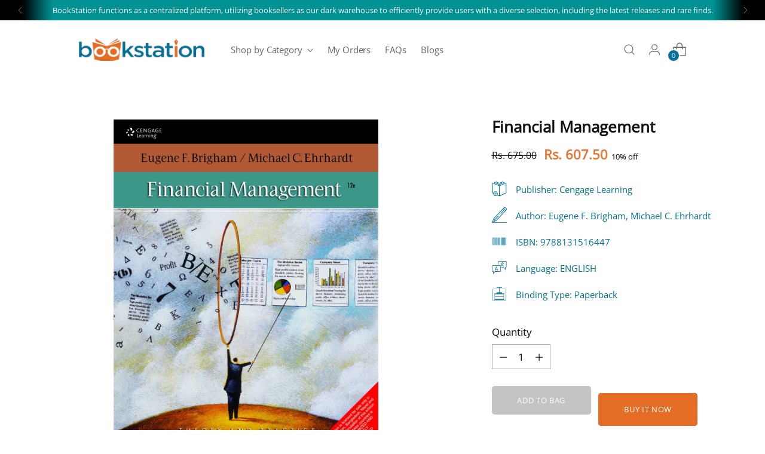

--- FILE ---
content_type: text/javascript; charset=utf-8
request_url: https://bookstation.in/products/9788131516447.js
body_size: 126
content:
{"id":8016089776420,"title":"Financial Management","handle":"9788131516447","description":"\u003cp\u003e….\u003c\/p\u003e","published_at":"2023-01-29T13:02:31+05:30","created_at":"2022-11-22T04:39:42+05:30","vendor":"Pragati Balaji Mandir","type":"Textbooks \u0026 Study Guides","tags":["Cengage Learning","ENGLISH","Textbooks \u0026 Study Guides"],"price":60750,"price_min":60750,"price_max":60750,"available":true,"price_varies":false,"compare_at_price":67500,"compare_at_price_min":67500,"compare_at_price_max":67500,"compare_at_price_varies":false,"variants":[{"id":44084319813924,"title":"Default Title","option1":"Default Title","option2":null,"option3":null,"sku":"9788131516447","requires_shipping":true,"taxable":false,"featured_image":null,"available":true,"name":"Financial Management","public_title":null,"options":["Default Title"],"price":60750,"weight":0,"compare_at_price":67500,"inventory_management":"shopify","barcode":"9788131516447","requires_selling_plan":false,"selling_plan_allocations":[]}],"images":["\/\/cdn.shopify.com\/s\/files\/1\/0671\/3661\/8788\/products\/12348_front.jpg?v=1674975657"],"featured_image":"\/\/cdn.shopify.com\/s\/files\/1\/0671\/3661\/8788\/products\/12348_front.jpg?v=1674975657","options":[{"name":"Title","position":1,"values":["Default Title"]}],"url":"\/products\/9788131516447","media":[{"alt":null,"id":32844465799460,"position":1,"preview_image":{"aspect_ratio":0.8,"height":2560,"width":2048,"src":"https:\/\/cdn.shopify.com\/s\/files\/1\/0671\/3661\/8788\/products\/12348_front.jpg?v=1674975657"},"aspect_ratio":0.8,"height":2560,"media_type":"image","src":"https:\/\/cdn.shopify.com\/s\/files\/1\/0671\/3661\/8788\/products\/12348_front.jpg?v=1674975657","width":2048}],"requires_selling_plan":false,"selling_plan_groups":[]}

--- FILE ---
content_type: application/javascript; charset=utf-8
request_url: https://searchanise-ef84.kxcdn.com/preload_data.1n3x9o8z2D.js
body_size: 13331
content:
window.Searchanise.preloadedSuggestions=['marathi books','marathi book','technical publications','mpsc books','amar chitra katha','the secret','rich dad poor dad','harry potter','atomic habits','one piece','hindi books','shivaji maharaj','narayan dharap','bhagwat geeta','decode engineering','ncert class 12','jujutsu kaisen','no bs self help book','english grammar','suhas shirvalkar','amar chitra katha english','manga comic','law marathi','tamil books','dc comics','it ends with us','ayurveda books','marathi kadambari','the hidden hindu','mpsc book','upsc books','indian polity','ncert class 6','share market','artificial intelligence','dr babasaheb ambedkar','jojo\'s bizarre adventure','think and grow rich','sanskrit book','vagabond manga','psychology of money','p l deshpande','maharashtra rajya pathyapustak nirmiti va abhyaskram sanshodhan mandal','machine learning','rainbow books','shriman yogi','law books','48 laws of power','sudha murty','marvel comics','organic chemistry','mechanical engineering','the power of subconscious mind','ncert books','lokseva publication','dragon ball super','tamil story books','achyut godbole','police bharti','saket prakashan','mrutunjay marathi','civil engineering','one punch man','manoj publications','tech knowledge publications','note book','chava shivaji sawant','rd sharma','tokyo ghoul','electrical engineering','deep learning','shivaji sawant','psychology books','rich dad poor dad marathi','data structure and algorithms','m laxmikant','english books','applied mathematics','police bharti book','trading books','basic electrical engineering','history book','software engineering','fluid mechanics','engineering mechanics','ranjan kolambe','alka publication book','stock market','computer network','manga books','operating system','twisted series','database management system','k sagar','swami vivekanand','sudha murthy books','engineering mathematics 3','baba kadam','cloud computing','vikas apple','class 11th ncert','theory of computation','d pharmacy books','talathi bharti','rich dad','do epic shit','engineering mathematics','ncert class 10','the intelligent investor','general knowledge','the alchemist','haunting adeline','easy solution','bhagavad gita','free books','story books','ikigai english','sherlock holmes','discrete mathematics','nirali prakashan','how to win friends and influence people','agriculture books','constitution of india','v s khandekar','sppu decode','va pu kale','demon slayer','viz media','historical marathi','agatha christie','shivaji maharaj books marathi','tatyancha thokala','colouring book','bengali books','trading in the zone','batman comics','engineering mathematics 1','ncert class 11','data structure','sachin bhaske','geronimo stilton books','sakal prakashan','lucent\'s general knowledge','colleen hoover','gosht paishapanyachi','object oriented programming','ugc net','control system','physical education','mpsc combine','english grammar book','upsc book','dragon ball','one piece manga','haikyu manga','political science','ruskin bond','kannada books','hindi book','ratnakar matkari','c programming','sudha murthy','environmental studies','v s bendre','physical chemistry','law books in marathi','the psychology of money','medical books','vishwas patil','ssc cgl','bahirji naik','12th science','balasaheb shinde','it starts with us','mca entrance','decode end sem','mind map','stephen king','the entrepreneur','fountain pen','wonder woman','navneet digest','wings of fire','ravan sharad tandale','narayan dharap books','osho books','twisted love','python programming','cengage jee adv','shatter me','marathi vyakran','20th century boys','anna bhau sathe','olympiad class 4','ikigai marathi','books for kids','data science','oxford dictionary','harry potter set','b pharmacy book','general science','pu la deshpande','physics 12th','dnyanadeep academy','a h salunkhe','babasaheb ambedkar','national council of educational research and training','samadhan mahajan','chetan bhagat','harry potter marathi','raja shivchhatrapati','quantitative aptitude','unique academy books','kids story books','sachin dhawale','neet books','naruto manga','civil engineering book','project management','all in one','internet of things','telugu books','information technology','share market in marathi','death note','uttam paper solution','english novels','jee main','strength of material','steel ball run','navneet education limited','target high','geronimo stilton','kiran publication','current affairs','engineering chemistry','marathi katha','reasoning book','financial accounting','technical analysis','appa hatnure','power electronics','upsc marathi','attack on titan','a4 paper','shiv puran','bare act','shyamchi aai','achyut godbole books','self help books','class 10 textbook','diary of a wimpy kid','maths class 10','the art of war','research methodology','gujarati books','indian economy','digital marketing','linear algebra','marathi vyakaran','ball pen','mpsc combine book','garud puran','set paper 1','tatyacha thokla 30th edition 2023','signals and systems','v p kale','geeta press gorakhpur','nikita publication','chainsaw man','sociology books','power of subconscious mind','my hero academia','indian constitution','engineering physics','diploma engineering','berserk manga','deep work','maharashtracha bhugol','geography book','inorganic chemistry','marathi bookstation','indian polity laxmikanth','gaur gopal das','history in marathi','chanakya niti','balasaheb shinde marathi vyakaran','marathi grammar','story book','yayati book','hunting adeline','zero to one','amish books','sambhaji maharaj','batatyachi chal','basic electronics','free book','the silent patient','chalu ghadamodi','techneo publications','real analysis','the 48 laws of power','computer graphics','mahatma phule','java programming','40000 jumbo megha police bharati','eat that frog','hc verma','k scheme books msbte','scholarship 5th','black book','human anatomy and physiology','chetan bhagat books','complex analysis','the power of your subconscious mind','autobiography of yogi','price action trading','do it today','rs agarwal','shree book centre','b com','web technology','pharmacology book','lokseva class notes','drawing book','physics notes','integrated textbook std','box set','word power made easy','ncert class 11 textbooks','german books','blue lock','r d sharma','big data analytics','anatomy and physiology','astrology books','robin sharma','network security','ncert biology class 11','the s','ek hota karvar','engineering mathematics 2','love story','financial management','artificial intelligence and machine learning','shri gurucharitra','manufacturing process','12th commerce','comic book','data science and big data analytics','demon slayer manga','business marathi','state board book','marathi novels','biology class 12','scholarship 8th','sharad tandale','kids books','basic electrical engineering first year','ncert c','ksagar publications books','cat exam','wordsmith publications','state board','dr stone','marathi balbharati','khan sir','quantum mechanics','p l deshpande books','bleach manga','manga set','motivational books','chatrapati shivaji maharaj','foundation of data science','m lakshmikant','ssc gd','computer science','wren and martin','msbte k scheme','k scheme diploma sem 2','mht cet','hindi novels','shivnetra bahirji','digital communication','tech knowledge','science book','story books for children','oswaal class 10','new era publishing house','balasaheb shinde english grammar','jee advanced','solid mechanics','heat and mass transfer','king of wrath','economics marathi','agnipankh marathi','electrical machines','robert greene','basic electronics engineering','maruti chitampalli','ncert class','design of machine elements','tcs ibps','cyber security','atomic habit','homeopathic books','science and technology 9','mahabharat marathi','computer networks','current affairs 2023','alka publication','software project management','english speaking','lucky luke','reliable series','java script','jim corbett','hindi grammar','uttam prakashan','self help','technical publication','garbhsanskar marathi book','msbte books','can\'t hurt me','r s agrawal','raj comics','engineer handbook','accountancy book','vagabond vizbig','engineering decode','target publications','operations research','concept of physics','computer aided engineering','ekatmik pathyapustak balbharati','water security class 10','design and analysis of algorithms','public administration','a good girls guide to murder','olympiad class 3','jyotish books','law book','arun sharma','school books','bhagat singh','ugc net paper 1','rd sharma class 10','social science','g a kulkarni','ncert book','lucent samanya hindi','pratiyogita darpan','rajhans prakashan','phonics books','natural language processing','navneet apekshit 12','materia medica','marathi novel','pathology books','icse class 10','geography ncert','charak samhita','commerce class 11','savarkar books','sane guruji','automobile engineering','share market books','nursing books','java book','indian economic development','dan brown','amish tripathi','21 set navneet','ba llb','head first','veer savarkar','the p','science class 10','railway books','durga saptashati','ugly love','prithvi parikrama','bd chaurasia','pearson books','bhagvad gita','mukund prakashan','shivaji the management guru','k sagar books','computer network and security','cengage maths jee','shankar patil','game of thrones','shekhar gaikwad','the subtle art of not giving a','management accounting','engineering thermodynamics','kiran desale','kids book','shivaji maharaj books','dc pandey','marathi kavita','rohan prakashan','sushrut samhita','data structures','percy jackson','community health nursing','dynamics of machinery','ajit prakashan','how to talk to anyone','girish kuber','hanuman chalisa','control system engineering','nursery book','mobile computing','homoeopathic books','spiritual books','swami vivekananda','sudha murti','ancient india','manga box set','marathi kavita book','malayalam books','intraday trading','bsc nursing','balbharati books','tait exam','babasaheb purandare','programming in c','kamasutra sex','krushi marathi book','v pu kale','vikas golden grammar','simplified chalu ghadamodi','information retrieval','ncert class 9 books','the secret marathi','india that is bharat','marathi law books','mythology books','think straight','energize your mind','thea stilton','tatyacha thokla','ms chouhan','punjabi books','rs aggarwal','tumbadche khot','children books','9th class book','balbharati textbook','marathi historical books','shripad shrivallabh charitramrut','maths books','ncert class 1','adhunik bhartacha itihas','swami samarth','anand yadav','chemistry class 12','ambedkar marathi books','marathi b','10th state board','the magic of thinking big','ncert cl','icse class 9 books','bengali book','engineering math','jojo bizarre adventure steel ball run','panipat marathi','hindi story books','goodnight punpun','ssc mts','s chand','islamic books','think like a monk','lab manual','samanya vidnyan','you can win','the a','talathi bharti book','upkar prakashan','6th class books','valmiki ramayan','atomic habit marathi','fullmetal alchemist','b.ed books','kriya sharir','energy engineering','the india way','as a man thinketh','homi bhabha exam books 6th','chacha chaudhary','lok maze sangati','rich da','bee publication','ts grewal','power system','ravan raja rakshsancha','electronics and telecommunication','family law','software testing','thinking fast and slow','applied thermodynamics','tcs ibps books','structural analysis','bhalchandra nemade','foundation engineering','devdutt pattanaik','majet shikuya marathi','network analysis','health and physical education','iti electrician','spectrum modern india','comic books','cbse class 10','savitribai phule','olympiad class 1','amar chitra katha hindi','wimpy kid','horror books','vyakti ani valli','transportation engineering','engineering graphics','garbh sanskar','ssc je','eknath patil','satish vase','dharmik book','moriarty the patriot','sakamoto days','probability and statistics','dr a h salunkhe','tamil book','science and technology','shrimad bhagwat','tokyo revenge','mahatma gandhi','arogya sevak','data communication and computer network','maharashtra state board','microprocessors and microcontrollers','silver zone','mpsc marathi','urdu books','mahesh shinde','set paper 2','kannada language books','v p kale books','blockchain technology','anil ankalgi','vidrohi tukaram','year book 2023','disha publication books for jee','computer integrated manufacturing','techknowledge publication','school book','set net paper 2 book','lord of the rings','you can heal your life','principles of management','tom gates','cloud computing decode','discipline is destiny','the power of positive thinking','zero error','digital electronics','class notes','spider man','income tax','मराठी व्याकरण','digital signal processing','ncert b','5 am club','iibf books','cuet pg','karna khara kon hota','business books','lucent economy','health and physical education class 12','question bank','graphic novel','english grammar and composition','tinkle digest','sachin dhawale books','youth competition','ana huang','gk book','law of torts','evs book','puri sharma pathania','twisted hate','bhartiya arthavyavastha','7th class','appa hatnure notes','brian tracy','suhas shirwalkar','panchtantra books','the se','harry po','monster manga','technical analysis and candlesticks','kinematics of machinery','amish marathi','abdul kalam','maharashtra bhugol','linear integrated circuits','a little life','maths class 8','international economics','one of us is lying','best marathi books','pu la deshpande books','history of english literature','english class 12','rakesh yadav','mrutunjay ka','chetana publications','urdu novel','dnyaneshwari marathi','charak samhita marathi','yoga book','human anatomy','industrial engineering','ctet book','veterinary book','sanskrit books','madhuri purandare','tcs books','intelligent investor','let us c','pahile prem','the monk who sold his ferrari','activity book','nda book','dr homi bhabha','english literature','chicken soup for the soul','cbse class 10 sample papers','tukaram gatha','business intelligence','jujutsu kaisen manga','motivation books','mahesh shinde books','business statistics','gel pen','hospital and clinical pharmacy','business studies','the sec','ranjeet desai','cellular network','success publications','classical mechanics','decode civil engineering','mrutyunjay marathi','power system operation and control','data structures and algorithms','english story books','philosophy book','biology ncert 11','arthasakshar vha','information technology class 10','swami charitra','applied maths class 11','recipe books','crime and punishment','notebook 200 pages','bare act 2023','pravin chormale','building construction','bridge engineering','international relations','kaiju no 8','how to','sharad pawar','pride and prejudice','kd tripathi essential of pharmacology','ancient history','science practical book class 10','communication skill','physics class 11','sachin bhaske science book','oxford atlas','euro books','ranjit desai','share market marathi','mba books','high performance computing','garbhasanskar balaji tambe','lokseva publications','inorganic chemistry o p tandon','suhas shiravalkar','theory of machines','vlsi design and technology','cengage jee','j sai deepak','mobile application development','enid blyton','odia books','jaysingrao pawar','modern history','chatrapati sambhaji maharaj','autobiography of a yogi','image processing','discount code','talathi books','8th std','information technology class 9','vastushastra book','emotional intelligence','hands on machine learning','namdev dhasal','mpsc all in one 22000 prashnasanch','all in one english class 10','civil engineering decode','narhar kurundkar','communication system','classroom of the','biology ncert','black clover','deepstambh prakashan','spy x family','one piece omnibus','class 3 books','english speaking course','shanta shelke','political theory','lokmanya tilak','world history','marigold book class 1','kids window','geeta press','kolhatyach por','guru charitra','to the last bullet','introduction to operating systems','uday kulkarni','pharmaceutical chemistry','how t','verbal and non verbal reasoning book','computer engineering','pdf of this book','math book','system in mechanical engineering','quiz books','k\'sagar publications','cursive writing book','mein kampf','you can','fakira marathi','exploring new horizons','dagalbaj shivaji','junji ito','practical book','marathi natak','bed books','theory of structure','fiction novels','girl on the train','human anatomy and physiology 1','marathi sulabhbharati','dragon ball super vol','french books','the courage to be disliked','distributed systems','dark psychology','krushnaji kolhatkar','war of lanka','spoken english','navodaya class 5','cbse class 1','made easy','easy solutions','harry p','b r ambedkar','balaji tambe','agatha christie books','attitude is everything','animal farm','master your emotions','electronic devices and circuit','bsc books','ssc je civil','fractured freedom','sunrise publishers','manovikas prakashan','kalki in hindi','geotechnical engineering','common stocks and common profits','dental books','golden minds publishing house','dnyandeep academy book','mumbai university','d ma mirasdar','fastrack maths','icse class','milind bokil','arihant jee','the jungle book','book keeping and accountancy class 11','अभ्यास करा','decode computer engineering','micro economics','tcs pattern','v.p kale','rs agarwal maths','ugc net paper 2','the quintessential quintuplets','code of civil procedure','computer book','engineering books','forensic medicine and toxicology','design of steel structures','steve jobs','company law','errorless physics','together with class 10','himalaya publishing','godan by premchand','banking exam','employability skills','shiv charitra','human resource management','vijay tendulkar','saga comics','colour pencils','rrb book','7 habits of effective people','year book','ncert class 9','iit jee books','the power of habit','thakur publication','tech neo','osho hindi','cambridge advanced learner\'s dictionary','neet biology 2023','glaustas horticulture','bharatacha bhugol','physics galaxy ashish arora','vaibhav joshi','decode sppu','the power of now','msbte techknowledge','gate exam books','wise and otherwise','shriman yogi marathi','class 4 books','fiber optic communication','sandeep khare','sql books','database management','software testing and quality assurance','the kite runner','ethical hacking','krishna in marathi','lokmanya english grammar & composition book 2 for intermediate','polity laxmikant in english','xam idea','romantic books','rich dad poo','english grammer','enid blyton books','not without my daughter','surface engineering','who moved my cheese','मराठी पुस्तके','marathi book history','21 most likely 2023','fitter theory','mathematical physics','mechanics of structure','mbbs books','solid waste management','tet exam','the mountain is you','10th std','tinkle comics','the hi','white board','class 12 ncert book','ratan tata','english yuvakbharati','samaj sudharak','gk books','english vocabulary','marathi sahitya','ki in hindi','narendra avasthi','book set','full marks','pocket book','atomic ha','ncert cla','object oriented programming decode','b r bhagwat','business mathematics','xam idea class 10','pinnacle book','spiral notebook','aadhunik bhartacha itihas','faster phene','bible in english','rich dad poor','rd s','smart study publication','marathi story books','11th science','twisted games','product design and development','ca foundation books','rachana sharir','ssc chsl','h c verma','food science','cbse class 12','chemistry books','air pollution and control','japanese books','black book of english vocabulary','navneet hindi','shri m','bams books','concrete technology','six of crows','history books','sarvajanik satya dharma','microprocessor book','previous years question bank','parikrama mpsc','pragati books','rau marathi book','mba first year','oswal class 10 cbse','hindi b','refrigeration and air-conditioning','english book','sticky notes','principles of communication system','science lab manual','d pharmacy 1st year','cooking books','the hidden hindu hindi','lab manual class 10','ncert exemplar class 10','marathi workbook','5th standard','paulo coelho','harry potter hindi','power plant engineering','electrical circuits','homi bhabha','computer science class 12','मराठी कादंबरी','olympiad class 6','ayurvedic book','embedded system and iot','class 12 chemistry','children encyclopedia','balaji tambe garbhasanskar','tenali raman','penguin books','entrance exam b','drishti books','ncert class 8','english gra','class 2 books','orient blackswan','environmental science and','yoga marathi','engineering book','olympiad 2 class book','corporate accounting','analog and digital electronics','english g','cant hurt me','ncert class 2','managerial economics','bhagirath prakashan','mental maths','internal evaluation handbook','class 6 ncert books','nmms english','courage to be disliked','basic ele','dr ambedkar','thermal engineering','spectrum modern history','stephen hawking','ink pens','zero error mahesh patil','long notebook','prem chand books','geography of maharashtra','immortals of meluha','simplified year book 2023','rich d','appa hatnure books','note books','sukhacha shodh','sudha m','homeopathy book','the art of saying no','the h','astronomy books','how to read a book','quantitative aptitude rs agarwal','electrical engineering decode','success publication','bba ca','algorithms technical publications','11th arts books','s p pathan','shivaji kon hota','bhagwad geeta','game design','shroff publishers','navodaya class 6','success book homoeopathy','web technologies','the po','arihant reasoning','tamil b','class 11 biology ncert','m la','oswal class 12','pr yadav','to kill a mockingbird','it en','workshop calculation and science','integrated textbook balbharati','basic mechanical engineering','gautam buddha','rs a','lokseva combine book 2023','anna university','no longer human','the art of seduction','inspirational books','digital circuit','discovery of india','tuesdays with morrie','cbse c','कविता संग्रह','physics galaxy','medicine book','slam dunk','rich dad p','kd tripathi','physical education class 11','advanced database management system','red white and royal blue','a b savadi','who killed karkare','abnormal psychology','bhartiya sanvidhan','don\'t believe everything you think','it e','candlestick and chart pattern book','labour law','twisted lies','history ncert','dnyandeep publications mpsc','chhatrapati shivaji maharaj','ncert class 11 biology','book keeping and accountancy','balbharti class-1','mrityunjay marathi','computer science class 11','material science','diamond comics','number theory','introduction to algorithms','master key','the b','marathi law','personality development','marketing management','ncert class 7','famous five','hunter x hunter','drawing books','fundamentals of java programming','gauri deshpande','marathi child book','bhartacha bhugol','m laxmikant polity','bare acts','yash shastra','swami vivekanand book','arabian nights','tait book','ncert exemplar','tintin comics','physics practical book 12','mtg fingertips biology','hidden hindu','sketch book','romance books','micro economic','current affairs book','maharana pratap','ninad bedekar','energy audit and management','fluid mechanics and machinery','story books for kids','baburao arnalkar','sherlock holmes english','viva education','books in hindi','sophies world','gurunath naik','mo ra walambe marathi','all in one class 10','computer fundamentals','head first design patterns','umesh kudale','santaji ghorpade','arun sharma cat books','ssc je ies master','ruskin bond books','maple press','signal and system','rough books','class x','estimating and costing','artificial neural network','railway exam','office stationery','one piece box set','acharya atre','programming and problem solving','maths book','stock market marathi','accountancy class 11','dog man','power system analysis','electromagnetic field theory','namdevrao jadhav','together with','sugam marathi vyakaran','11th history','loksahityamimansa bhag-2','fundamentals of data structures','general practice','balbharti class-1 part 1','tech neo publications','ramayan book','atomic h','all in on','irrigation and drainage','the cruel prince','30 days change your life','agad tantra','rich dad poor dad hindi','art of war','subconscious mind','construction management','cbse class','marathi kavita books','maintenance and repair of structure','nagar parishad books','nursery rhymes','light novel','dear tukoba','ramayan in marathi','medicinal chemistry','rd sha','income tax book','जीत आपकी बुक','water security','educart cbse class 10','rig veda','police bharti prashna sanch','dc dutta\'s textbook of obstetrics','business communication','essential of agriculture','se sppu decode','differential calculus','rd shar','navnath bhaktisar','buddha books','cost accounting','spoken english book','diploma books','chemistry class 11','industrial pharmacy','arihant book','king of pride','bba books','goyal brothers prakashan','success publication marathi','bengali b','malayalam novel','biochemistry textbook','vyankatesh madgulkar','suresh bhat','spiritual marathi book','english gr','kiran ssc','machine design','10th navneet practice paperback','english speaking book','math olympiad','tom and jerry','hindi vyakaran','arogya vibhag','krishna prakashan','state board thokla','the fine print','lucent general','adhunik maharashtra itihas','law of evidence','and then there were none','your name','system design','web application development','balbharti class','parker pens','shetkaryacha asud mahatma phule','accounting for management','hindi class','medical surgical nursing','tcs exam guides','if he had been with me','electrical machines 2','pharmaceutical organic chemistry','nitin mahale','turbo machinery','nath madhav','balbharti part 3','biochemistry and clinical pathology','price action','jan he voltu jethe','grammar books','navneet pre primary scholarship book','the 7 habits of highly effective people','books for','crop science','bal bharti','indian history','class 10th','the c','prachin marathi vadmayacha etihas','law books bare act','shoe dog','maharashtra publication','गोष्ट पैश्यापाण्याची','architecture books','tin tin','it end with us','distributed computing','abhinav prakashan','iit jee','v p kale book','chintu comics','school b','7 std book','buddha and his dhamma','nmms 8th','eknathi bhagwat','shiva trilogy','german workbook','spelling success','power devices and circuits','the compound effect','target mht cet','fmge solutions','amar chitra katha marathi books','dnyandeep academy','vedic mathematics','advanced java programming','hirohiko araki','fourth wing','who will cry when you die','indian mythology shree book centre','gaur gopal das books','electrical and electronics engineering','geography of india','2nd class books','the m','management information systems','cengage jee class 11','old ncert','the ant and the dove','business law','maharashtra history','naruto volume-1','neet biology','vanrakshak bharati','the power','first year','ies master','the real yogi','uttam kamble','seven seas entertainment','basic e','ncert fingertips','ancient history r s sharma','embedded system','marigold class 2','the in','ajit doval','maths practical book','fundamental of physical geography','system programming and operating system','stock market book in hindi','law of crimes','computer science book','environment education','kadambari marathi','physical education class 12','shivrayanche shiledar','r d sharma class 9','all i','homi bhabha exam books for 9th','jee books','science class 6','arun sadhu','engineering drawing','12th fail','the art','international english olympiad','web essentials','energy management','jaysinghrao pawar','vidya bharti books','upsc previous year question paper','data exploration & visualization','record of ragnarok','jeffrey archer','pu la','samanya dnyan','ibps books','ayurved books','श्रीमान योगी','salaam chaus books','marathi history bookstation','time management','shyam chi aai','ncert boo','rd sharma class 12','books o','tqm and mis','csir net','rich dad poor dad in marathi','self development','growing beyond the syllabus','the secre','decode computer network','m m deshmukh','assassination classroom','d pharmacy 2nd year','japanese language books','vapu kale','vi sa khandekar','text book for x','silver zone class','sai books','autobiography of','se sppu','charak chandrika','the d','john grisham','llb book','project management decode','miracle morning','polytechnic books','in marathi','agriculture technology','atul kahate','composite materials','instrumental methods of analysis','drawing made easy','sudha murty books','nathuram godse','india after gandhi','k scheme','water colour','i too had a love story','maths class 9','niranjan ghate','indian geography','math concept king','defective to','civil engineering made easy books','my english book 1','digital banking','diploma 1st year books','gahire pani','all in o','sambhaji by vishwas patil','12th hsc','it ends','cambridge ielts','treasury management','gdc & a','sudha murt','ti phulrani','iti book','diamond publications','the old man and the sea','bsc it','abstract algebra','ncert hindi','शिवाजी महाराज','laxmikant polity','lakhmir singh','julius caesar','set exam','class 11th','marathi nibandh','7 habits of highly effective people','cambridge english','the candlestick trading bible','how to win friends','undead unluck','modern india','story b','sppu be it decode','the e','network and security','english balbharti','the t','osho marathi','jayant naralikar','general studies','basic mathematics','fyba books','जेव्हा मी जात चोरली लेखक बागुल','basic electrical and electronics','sanskrut books','arya vaidya sala','marathi bhasha','infinity academy','ncert biology','panchayat raj','dragon ball z','vikram sampath','my fault','maths class 7','the l','4th class books','dhanpat rai books','mcq law','mission nda','the g','navneet 21 most likely 12th','gramsevak preparation book','lucent science','sudha mu','robert kiyosaki','social work','sem mechanical engineering','sadanand more','all in','who killed loya','ml agarwal','fyodor dostoevsky','statistical mechanics','6th std','atomic habits marathi','first year engineering','21 apekshit 10th marathi','war and peace','s chand science class 10','sidney sheldon','international mathematics olympiad','physical geography','8th class','one p','rd sh','rajesh meshe','work book','gnm book','paishache manasshastra','classmate notebook','artificial intelligence te comp','elementary book','jyotsna prakashan','love hypothesis','question paper set','applied mathematics k scheme','xam idea class 12','polity laxmikant in marathi','business economics','meena prabhu','compiler design','engineering physics decode','narendra dabholkar','strategic management','think and','techknowledge publications','pattern recognition','loksahityamimansa bhag-1','data mining','karmacha siddhant','bhagwad gita','treasure trove','cursive writing','start with why','technical publication engineering','telugu book','गंमत झाली भारी','akbar birbal','kokila prakashan','malgudi days','electrician theory','continental prakashan','rabindranath tagore','om sai publishers','bipin chandra','systems in mechanical engineering','bleach vol','sharma class 9','durjoy datta','the art of thinking clearly','r s agarwal','indira gandhi','horror stories','novel drug delivery system','the secret seven','love is war','pencil box','shatter me series','total english','love stories','rd sharma class 11','chess books','v d bhat','contract bare act','design of transmission systems','prakash narayan sant','mpsc books in marathi','dot to dot','operating systems','defence studies','principal of','class 5 books','ncert class 11 chemistry','basic el','criminal law','nirali publication books','himanshu pandey','music books','mtg fingertips physics','arihant 44 years','youth publication','engineering m','book keeping','the hidden','soil science','books in marathi','indian poli','manohar pandey','data structure and algorithm','waste water engineering','marathi boo','vlsi design','computer organization and architecture','the art of letting go','anatomy physiology and microbiology','physics lab manual class 12','jujutsu kaisen vol','head first java','engineering mechanics decode','sandeep garg','all he\'ll ever be','kaguya sama','m l','science b','process equipment design','anna bhau sathe marathi books','space books','my experiments with truth','penguin classic','mangesh padgaonkar','books f','garudpuran marathi','elon musk','marathi goshti','the book thief','ncert chemistry','3rd class','jawahar navodaya vidyalaya entrance','silent patient','the al','science practical book','samagra itihas','data s','pediatrics book','साद देती हिमशिखरे','economics class 12','gopal das','agriculture book','ncert biology text book for class xi','surendra mohan pathak','cs executive','library science','class 9th','childhood and growing up','y d phadke','i want to help','renewable energy technologies','panchatantra golden minds publishing house','departmental psi','disha publications','business studies class 11','r d sharma class 10','samaj kalyan','indian constitution at work','automobile design','introduction to','cet books','marathi literature','the lord of the rings','haruki murakami','nda book mathematics','the art o','technical publications book engineering','nitin prakashan','marathi story','python crash course','do it today marathi','nmms marathi','software defined networks','vision publications','ncert history','rajesh bharate','mh cet','meluhache mrutyunjay','english writing skill','m laxmikant marathi','our past','the inheritance game','harry pott','durga bhagvat','krushi sevak','automation and robotics','macro economics','pradnyashodh pariksha','khan sir notes','vikas stories','21 apekshit 12th','manoj ambike','sai baba','microbiology for nursing','law of attraction','dc pandey neet volume 1','pragati balaji mandir','maths class 12','annabhau sathe','garbha sanskar','hindi comics','satyarth prakash','ca intermediate books','the girl in room 105','english science','bhagvadgita marathi','world war','maths b','cyber security and digital forensics','mehta publishing','easy solutions of techknowledge','12th physics','tet books','minna no nihongo','d c pandey','गर्भ संस्कार','the w','semiconductor physics','chanakya neeti','bengali story book','mahesh kumar barnwal','machivarla budha','fundamentals of','geography practical book 12','pharmaceutical engineering','9th class','mc graw hill','golwalla medical','administrative law','peer e kamil','new books in marathi','ms excel','good to great','treasure chest','computer network decode','communication skills','sant kabir','vijaypath publications','principles of programming languages','b.com books','margadarshika paper 1 class 5','archies comics','nitin singhania','raw bhartiya guptacharsansthechi','jim corbet','pv books','getting over you','maharashtra desha','civil booster','the magic','bca book','riya publications','the communication book','samanya hindi','2 history text book in english','p k atre','vardicha rajmarga','sri m','aruna dhere','class 10 guide','bleach 3-in-1','do epic','up police','basic electronics engineering decode','the secret book','chemical engineering','shodh marathi','one up on wall street','english novel','homo deus','mpsc rajyaseva','निबंध मराठी सं','4th standard english book','algebra artin','goshta paishapanyachi','samanya gyan','dictionary english to english','10th class','heating ventilation air-conditioning','the secr','applied physics','internet of things and embedded systems','jaiib new syllabus','hindi novel','6th class','social pharmacy','mrunalini joshi','atomic hab','fingertips biology','used books','dictionary english to marathi','ignited minds','holy faith','shirish kanekar','botany book','before the coffee gets cold','durga bhagwat','icse chemistry lab manual','savindra singh','ayurvedic books','1st year','ink pen','zoology book','jmfc mains','microwave and radar','vikas rahi','madhushree publication','nutrition science','children story book','shanbhag pharmacology book','ego is the enemy','kannada book','shiv khera','21 most likely','basic elec','transmission and distribution','prabodhankar thakare','jadunath sarkar','business studies class 12','mechanical pencil','llm books','mba cet','marathi book navneet','computer graphics decode','the immortals of meluha','ipc bare act','fullmetal alchemist fullmetal edition','mrityunjay shivaji sawant','adhyayan academy book','icse papers','cyber law marathi','history of india','8 rules of love','make your bed','jaun elia','swami vivekananda books','lal kitab','midwifery casebook','the palace of illusions','the witcher','11th book','sainik school entrance exam book','how to stop worrying and start living','comics book','david goggins','second hand books','gulzar books','ageless body timeless mind marathi','economics desale'];